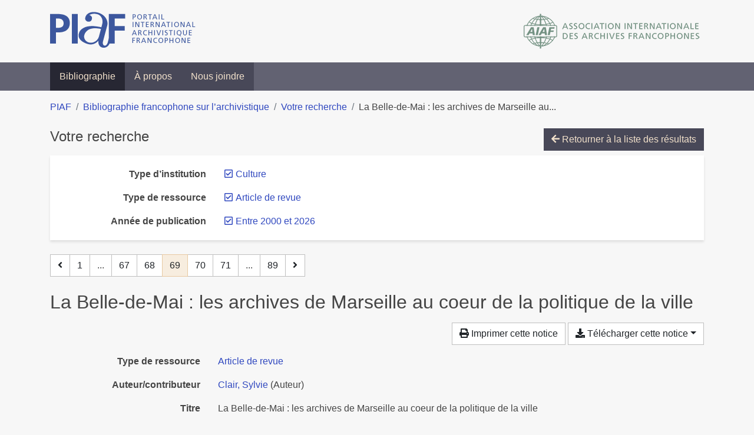

--- FILE ---
content_type: text/html; charset=utf-8
request_url: https://bibliopiaf.ebsi.umontreal.ca/bibliographie/?type=journalArticle&year=2000&type-d-institution=35T9MKN2&page=69&page-len=1&sort=author_desc
body_size: 5833
content:

<!doctype html>
<html lang="fr" class="no-js">
        <head >
                <meta charset="utf-8"> 
                <meta http-equiv="X-UA-Compatible" content="IE=edge">
    <meta name="viewport" content="width=device-width, initial-scale=1, shrink-to-fit=no">
    <meta name="generator" content="Kerko">
    <link rel="canonical" title="La Belle-de-Mai : les archives de Marseille au coeur de la politique de la ville" href="https://bibliopiaf.ebsi.umontreal.ca/bibliographie/HZRPSRKB">
            <link rel="alternate" title="RIS" type="application/x-research-info-systems" href="/bibliographie/HZRPSRKB/export/ris">
            <link rel="alternate" title="BibTeX" type="application/x-bibtex" href="/bibliographie/HZRPSRKB/export/bibtex">
        <meta name="citation_title" content="La Belle-de-Mai : les archives de Marseille au coeur de la politique de la ville">
        <meta name="citation_publication_date" content="2005">
        <meta name="citation_date" content="2005">
        <meta name="citation_year" content="2005">
        <meta name="citation_author" content="Clair, Sylvie">
        <meta name="citation_firstpage" content="22">
        <meta name="citation_lastpage" content="27">
        <meta name="citation_journal_title" content="La Gazette des archives">
    <meta name="robots" content="noindex">
        <link rel="prev" href="/bibliographie/?type=journalArticle&year=2000&type-d-institution=35T9MKN2&page-len=1&sort=author_desc&page=68">
        <link rel="next" href="/bibliographie/?type=journalArticle&year=2000&type-d-institution=35T9MKN2&page-len=1&sort=author_desc&page=70">
            <title>La Belle-de-Mai : les archives de Marseille au coeur de la politique de la ville | Bibliographie francophone sur l’archivistique</title>
    <link rel="stylesheet" href="/static/styles/main.css">

        <link rel="stylesheet" href="https://use.fontawesome.com/releases/v5.8.2/css/solid.css" integrity="sha384-ioUrHig76ITq4aEJ67dHzTvqjsAP/7IzgwE7lgJcg2r7BRNGYSK0LwSmROzYtgzs" crossorigin="anonymous">
        <link rel="stylesheet" href="https://use.fontawesome.com/releases/v5.8.2/css/regular.css" integrity="sha384-hCIN6p9+1T+YkCd3wWjB5yufpReULIPQ21XA/ncf3oZ631q2HEhdC7JgKqbk//4+" crossorigin="anonymous">
        <link rel="stylesheet" href="https://use.fontawesome.com/releases/v5.8.2/css/fontawesome.css" integrity="sha384-sri+NftO+0hcisDKgr287Y/1LVnInHJ1l+XC7+FOabmTTIK0HnE2ID+xxvJ21c5J" crossorigin="anonymous">
        <link rel="stylesheet" href="/bibliographie/static/kerko/css/styles.css?20230626"><script>
                    var re = new RegExp('(^|\\s)no-js(\\s|$)');
                    document.documentElement.className = document.documentElement.className.replace(re, '$1js$2');
                </script>
                    <!-- Global site tag (gtag.js) - Google Analytics -->
                    <script async src="https://www.googletagmanager.com/gtag/js?id=G-JFFPFP0YCG"></script>
                    <script>
                        window.dataLayer = window.dataLayer || [];
                        function gtag(){dataLayer.push(arguments);}
                        gtag('js', new Date());
                        gtag('config', 'G-JFFPFP0YCG');
                    </script>
    <link rel="icon" href="/static/images/favicon.ico">

        </head>
        <body >
        <header >
    <div class="container d-print-none">
        <div class="header-piaf d-flex flex-column flex-md-row justify-content-between">
            <a href="https://www.piaf-archives.org/" title="Portail international archivistique francophone">
                <img src="/static/images/logo-piaf.png" width="247" height="61" alt="Logo PIAF">
            </a>
            <a class="d-none d-md-block" href="https://www.piaf-archives.org/AIAF/association-internationale-des-archives-francophones"  title="Association internationale des archives francophones (AIAF)">
                <img src="/static/images/logo-aiaf-ff.png" width="313" height="66" alt="Logo Association internationale des archives francophones (AIAF)">
            </a>
        </div>
    </div>
    <nav class="navbar navbar-expand-md navbar-dark bg-dark d-print-none">
        <div class="container">
                <button class="navbar-toggler" type="button" data-toggle="collapse" data-target="#navbar-content" aria-controls="navbar-content" aria-expanded="false" aria-label="Basculer la navigation">
                    <span class="navbar-toggler-text">Menu</span><span class="navbar-toggler-icon"></span>
                </button>
                <div id="navbar-content" class="collapse navbar-collapse">
                    <ul class="navbar-nav justify-content-start">
    <li class="nav-item active">
        <a class="nav-link" href="/bibliographie/" >Bibliographie</a>
    </li>

    <li class="nav-item ">
        <a class="nav-link" href="/bibliographie/a-propos" >À propos</a>
    </li>

    <li class="nav-item ">
        <a class="nav-link" href="/bibliographie/nous-joindre" >Nous joindre</a>
    </li>

                    </ul>
                </div>
        </div>
    </nav>

        </header>
        <main class="container">
        
            <div class="row">
                <nav class="col d-print-none" aria-label="Fil d'Ariane">
                    <ol class="breadcrumb">
                        
            <li class="breadcrumb-item">
                <a href="https://www.piaf-archives.org/" >PIAF</a>
            </li>
            <li class="breadcrumb-item">
                <a href="/bibliographie/" >Bibliographie francophone sur l’archivistique</a>
            </li>
            <li class="breadcrumb-item">
                <a href="/bibliographie/?type=journalArticle&year=2000&type-d-institution=35T9MKN2&sort=author_desc&page=2" >Votre recherche</a>
            </li>
            <li class="breadcrumb-item active" aria-current="page">La Belle-de-Mai : les archives de Marseille au...</li>
                    </ol>
                </nav>
            </div>
                <div class="row">
                        <div class="col-12 ">
    <div class="mt-2 row">
        <h1 class="h4 col-auto mr-auto pr-1 d-inline d-print-none">Votre recherche</h1>
            <div class="col-auto ml-auto mb-2 pl-1 text-right d-print-none">
                <a class="btn btn-primary" href="/bibliographie/?type=journalArticle&year=2000&type-d-institution=35T9MKN2&sort=author_desc&page=2">
                    <span class="fas fa-arrow-left" aria-hidden="true"></span> Retourner à la liste des résultats
                </a>
            </div>
    </div>
            <div class="card breadbox mb-4 d-print-none">
                <div class="card-body">
            
            
            
            
            
            
            
        <div class="row">
            <div class="col-md-4 col-xl-3 font-weight-bold break-word text-md-right text-print-left">
                Type d’institution
            </div>
            <div class="col-md-8 col-xl-9">
        <ul class="list-unstyled mb-0"><li class="position-relative" style="margin-left:20px;"><a class="no-decorate" href="/bibliographie/?type=journalArticle&year=2000&sort=author_desc" title="Retirer le filtre 'Culture'" aria-label="Retirer le filtre 'Culture'" rel="nofollow"><span class="far fa-check-square position-absolute" aria-hidden="true" style="margin-left:1px;top:-1px;left:-20px;line-height:1.5;"></span>
                    <span class="facet-item-label parent-decorate">Culture</span></a>
            
        </li>
        </ul>
            </div>
        </div>
            
            
            
            
        <div class="row">
            <div class="col-md-4 col-xl-3 font-weight-bold break-word text-md-right text-print-left">
                Type de ressource
            </div>
            <div class="col-md-8 col-xl-9">
        <ul class="list-unstyled mb-0"><li class="position-relative" style="margin-left:20px;"><a class="no-decorate" href="/bibliographie/?year=2000&type-d-institution=35T9MKN2&sort=author_desc" title="Retirer le filtre 'Article de revue'" aria-label="Retirer le filtre 'Article de revue'" rel="nofollow"><span class="far fa-check-square position-absolute" aria-hidden="true" style="margin-left:1px;top:-1px;left:-20px;line-height:1.5;"></span>
                    <span class="facet-item-label parent-decorate">Article de revue</span></a>
            
        </li>
        </ul>
            </div>
        </div>
            
        <div class="row">
            <div class="col-md-4 col-xl-3 font-weight-bold break-word text-md-right text-print-left">
                Année de publication
            </div>
            <div class="col-md-8 col-xl-9">
        <ul class="list-unstyled mb-0"><li class="position-relative" style="margin-left:20px;"><a class="no-decorate" href="/bibliographie/?type=journalArticle&type-d-institution=35T9MKN2&sort=author_desc" title="Retirer le filtre 'Entre 2000 et 2026'" aria-label="Retirer le filtre 'Entre 2000 et 2026'" rel="nofollow"><span class="far fa-check-square position-absolute" aria-hidden="true" style="margin-left:1px;top:-1px;left:-20px;line-height:1.5;"></span>
                    <span class="facet-item-label parent-decorate">Entre 2000 et 2026</span></a>
            
        </li>
        </ul>
            </div>
        </div>
            
            
                </div>
            </div>
    <nav class="mb-4 d-print-none" aria-label="Pagination des résultats de recherche">
        <div class="d-none d-md-block">
            <ul class="pagination mb-0 flex-wrap">
                    
    <li class="page-item">
        <a class="page-link" href="/bibliographie/?type=journalArticle&year=2000&type-d-institution=35T9MKN2&page-len=1&sort=author_desc&page=68" rel="prev" title="Page précédente" aria-label="Page précédente">
            <span class="fas fa-angle-left" aria-hidden="true"></span>
        </a>
    </li>
                    
    <li class="page-item">
        <a class="page-link" href="/bibliographie/?type=journalArticle&year=2000&type-d-institution=35T9MKN2&page-len=1&sort=author_desc" title="Page 1" aria-label="Page 1">1</a>
    </li>
                        
    <li class="page-item disabled" aria-hidden="true">
        <span class="page-link">...</span>
    </li>
                    
    <li class="page-item">
        <a class="page-link" href="/bibliographie/?type=journalArticle&year=2000&type-d-institution=35T9MKN2&page-len=1&sort=author_desc&page=67" title="Page 67" aria-label="Page 67">67</a>
    </li>
                    
    <li class="page-item">
        <a class="page-link" href="/bibliographie/?type=journalArticle&year=2000&type-d-institution=35T9MKN2&page-len=1&sort=author_desc&page=68" title="Page 68" aria-label="Page 68">68</a>
    </li>

                
    <li class="page-item active">
        <span class="page-link" aria-current="page" title="Page 69 (Page courante)" aria-label="Page 69 (Page courante)">69</span>
    </li>
                    
    <li class="page-item">
        <a class="page-link" href="/bibliographie/?type=journalArticle&year=2000&type-d-institution=35T9MKN2&page-len=1&sort=author_desc&page=70" title="Page 70" aria-label="Page 70">70</a>
    </li>
                    
    <li class="page-item">
        <a class="page-link" href="/bibliographie/?type=journalArticle&year=2000&type-d-institution=35T9MKN2&page-len=1&sort=author_desc&page=71" title="Page 71" aria-label="Page 71">71</a>
    </li>
                        
    <li class="page-item disabled" aria-hidden="true">
        <span class="page-link">...</span>
    </li>
                    
    <li class="page-item">
        <a class="page-link" href="/bibliographie/?type=journalArticle&year=2000&type-d-institution=35T9MKN2&page-len=1&sort=author_desc&page=89" title="Page 89 (Dernière page)" aria-label="Page 89 (Dernière page)">89</a>
    </li>
                    
    <li class="page-item">
        <a class="page-link" href="/bibliographie/?type=journalArticle&year=2000&type-d-institution=35T9MKN2&page-len=1&sort=author_desc&page=70" rel="next" title="Page suivante" aria-label="Page suivante">
            <span class="fas fa-angle-right" aria-hidden="true"></span>
        </a>
    </li>
            </ul>
        </div>
        <div class="d-md-none">
            <ul class="pagination mb-0 flex-wrap">
                    
    <li class="page-item">
        <a class="page-link" href="/bibliographie/?type=journalArticle&year=2000&type-d-institution=35T9MKN2&page-len=1&sort=author_desc&page=68" rel="prev" title="Page précédente" aria-label="Page précédente">
            <span class="fas fa-angle-left" aria-hidden="true"></span>
        </a>
    </li>

                <li class="page-item disabled">
                    <span class="page-link">Page 69 de 89</span>
                </li>
                    
    <li class="page-item">
        <a class="page-link" href="/bibliographie/?type=journalArticle&year=2000&type-d-institution=35T9MKN2&page-len=1&sort=author_desc&page=70" rel="next" title="Page suivante" aria-label="Page suivante">
            <span class="fas fa-angle-right" aria-hidden="true"></span>
        </a>
    </li>
            </ul>
        </div>
    </nav>
        <h2 class="my-3 clearfix">
La Belle-de-Mai : les archives de Marseille au coeur de la politique de la ville</h2>
    <div class="mt-2 mb-4 item-content">
                    <div class="row my-2">
                        <div class="col-auto ml-auto text-right">
                                <div class="d-none d-md-inline-block d-print-none mb-2">
                                    <button id="print-link" class="btn btn-light" type="button">
                                        <span class="fas fa-print" aria-hidden="true"></span> Imprimer cette notice
                                    </button>
                                </div>
                                <div class="d-inline-block d-print-none mb-2">
                                    <div class="dropdown">
                                        <button class="btn btn-light dropdown-toggle" type="button" id="download-options" data-toggle="dropdown" aria-haspopup="true" aria-expanded="false">
                                            <span class="fas fa-download" aria-hidden="true"></span> Télécharger cette notice</button>
                                        <div class="dropdown-menu dropdown-menu-right dropdown-width-300" aria-labelledby="download-options">
                                                <a class="dropdown-item" href="/bibliographie/HZRPSRKB/export/ris" rel="alternate" type="application/x-research-info-systems" title="Télécharger au format RIS" aria-label="Télécharger au format RIS">RIS</a>
                                                <p class="px-4 text-muted">Format recommandé pour la plupart des logiciels de gestion de références bibliographiques</p>
                                                <a class="dropdown-item" href="/bibliographie/HZRPSRKB/export/bibtex" rel="alternate" type="application/x-bibtex" title="Télécharger au format BibTeX" aria-label="Télécharger au format BibTeX">BibTeX</a>
                                                <p class="px-4 text-muted">Format recommandé pour les logiciels spécialement conçus pour BibTeX</p>
                                        </div>
                                    </div>
                                </div>
                        </div>
                    </div>
        <div class="row mb-3 ">
            <div class="col-md-4 col-lg-3 font-weight-bold break-word text-md-right text-print-left">Type de ressource</div>
            <div class="col-md-8 col-lg-9 break-word ">
        <div class="list-no-bullets"><div class="position-relative"><a class="no-decorate" href="/bibliographie/?type=journalArticle" title="Chercher le type de ressource 'Article de revue'" aria-label="Chercher le type de ressource 'Article de revue'" rel="nofollow">
                    <span class="facet-item-label parent-decorate">Article de revue</span></a>
            
        </div>
        </div></div>
        </div>
                <div class="row mb-3">
                    <div class="col-md-4 col-lg-3 font-weight-bold break-word text-md-right text-print-left">Auteur/contributeur</div>
                    <div class="col-md-8 col-lg-9 break-word">
                        <ul class="list-unstyled mb-0">
                                <li><a href="/bibliographie/?creator=%22Clair,+Sylvie%22" title="Chercher 'Clair, Sylvie'" aria-label="Chercher 'Clair, Sylvie'">Clair, Sylvie</a>
                                        (Auteur)
                                </li>
                        </ul>
                    </div>
                </div>
        <div class="row mb-3 ">
            <div class="col-md-4 col-lg-3 font-weight-bold break-word text-md-right text-print-left">Titre</div>
            <div class="col-md-8 col-lg-9 break-word ">La Belle-de-Mai : les archives de Marseille au coeur de la politique de la ville</div>
        </div>
        <div class="row mb-3 ">
            <div class="col-md-4 col-lg-3 font-weight-bold break-word text-md-right text-print-left">Résumé</div>
            <div class="col-md-8 col-lg-9 break-word pre-line">En 1994, la ville de Marseille achète l&#39;ancienne friche de la manufacture des tabacs dans le quartier de Belle-de-Mai, pour la transformer en un pôle culturel et patrimonial. A côté du CICRP (Centre Interrégional de Conservation et de Restauration du Patrimoine) et du fonds communal d&#39;acquisition d&#39;oeuvres d&#39;art s&#39;installent les archives. L&#39;auteure, professionnelle des archives, nous raconte son expérience et sa participation au projet culturel d&#39;un quartier.</div>
        </div>
        <div class="row mb-3 ">
            <div class="col-md-4 col-lg-3 font-weight-bold break-word text-md-right text-print-left">Publication</div>
            <div class="col-md-8 col-lg-9 break-word ">La Gazette des archives</div>
        </div>
        <div class="row mb-3 ">
            <div class="col-md-4 col-lg-3 font-weight-bold break-word text-md-right text-print-left">Date</div>
            <div class="col-md-8 col-lg-9 break-word ">2005</div>
        </div>
        <div class="row mb-3 ">
            <div class="col-md-4 col-lg-3 font-weight-bold break-word text-md-right text-print-left">Pages</div>
            <div class="col-md-8 col-lg-9 break-word ">22-27</div>
        </div>
        <div class="row mb-3 ">
            <div class="col-md-4 col-lg-3 font-weight-bold break-word text-md-right text-print-left">Référence</div>
            <div class="col-md-8 col-lg-9 break-word "><div class="card"><div class="card-body"><div class="csl-bib-body" style="line-height: 1.35; ">
  <div class="csl-entry">CLAIR, Sylvie. La Belle-de-Mai&#x202F;: les archives de Marseille au coeur de la politique de la ville. <i>La Gazette des archives</i>. 2005, p.&#xA0;22&#x2011;27</div>
</div></div></div></div>
        </div>
                    
        <div class="row mb-3">
            <div class="col-md-4 col-lg-3 font-weight-bold break-word text-md-right text-print-left">
                Profession d’archiviste
            </div>
            <div class="col-md-8 col-lg-9 break-word">
        <ul class="list-unstyled mb-0"><li><a class="no-decorate" href="/bibliographie/?profession-d-archiviste=SYT9QAGW" title="Chercher avec le filtre 'Coopérations et partenariats'" aria-label="Chercher avec le filtre 'Coopérations et partenariats'" rel="nofollow">
                    <span class="facet-item-label parent-decorate">Coopérations et partenariats</span></a>
            
        </li>
        </ul>
            </div>
        </div>
                    
        <div class="row mb-3">
            <div class="col-md-4 col-lg-3 font-weight-bold break-word text-md-right text-print-left">
                Type d’institution
            </div>
            <div class="col-md-8 col-lg-9 break-word">
        <ul class="list-unstyled mb-0"><li><a class="no-decorate" href="/bibliographie/?type-d-institution=35T9MKN2" title="Chercher avec le filtre 'Culture'" aria-label="Chercher avec le filtre 'Culture'" rel="nofollow">
                    <span class="facet-item-label parent-decorate">Culture</span></a>
            
        </li><li><a class="no-decorate" href="/bibliographie/?type-d-institution=C2WI2A8C" title="Chercher avec le filtre 'Gouvernement'" aria-label="Chercher avec le filtre 'Gouvernement'" rel="nofollow">
                    <span class="facet-item-label parent-decorate">Gouvernement</span></a>
            
                
        <ul class="list-no-bullets"><li><a class="no-decorate" href="/bibliographie/?type-d-institution=C2WI2A8C.7KBKHKT4" title="Chercher avec le filtre 'Gouvernement municipal'" aria-label="Chercher avec le filtre 'Gouvernement municipal'" rel="nofollow">
                    <span class="facet-item-label parent-decorate">Gouvernement municipal</span></a>
            
        </li>
        </ul>
        </li>
        </ul>
            </div>
        </div>
                    
        <div class="row mb-3">
            <div class="col-md-4 col-lg-3 font-weight-bold break-word text-md-right text-print-left">
                Région géographique
            </div>
            <div class="col-md-8 col-lg-9 break-word">
        <ul class="list-unstyled mb-0"><li><a class="no-decorate" href="/bibliographie/?region-geographique=HYBJIUPG" title="Chercher avec le filtre 'Europe'" aria-label="Chercher avec le filtre 'Europe'" rel="nofollow">
                    <span class="facet-item-label parent-decorate">Europe</span></a>
            
                
        <ul class="list-no-bullets"><li><a class="no-decorate" href="/bibliographie/?region-geographique=HYBJIUPG.ABLX7KJJ" title="Chercher avec le filtre 'France'" aria-label="Chercher avec le filtre 'France'" rel="nofollow">
                    <span class="facet-item-label parent-decorate">France</span></a>
            
        </li>
        </ul>
        </li>
        </ul>
            </div>
        </div>
        <div class="row mb-3 ">
            <div class="col-md-4 col-lg-3 font-weight-bold break-word text-md-right text-print-left">Lien vers cette notice</div>
            <div class="col-md-8 col-lg-9 break-word "><a rel="bookmark" title="Lien permanent vers cette notice bibliographique" href="https://bibliopiaf.ebsi.umontreal.ca/bibliographie/HZRPSRKB">https://bibliopiaf.ebsi.umontreal.ca/bibliographie/HZRPSRKB</a></div>
        </div>
    </div><span class='Z3988' title='url_ver=Z39.88-2004&amp;ctx_ver=Z39.88-2004&amp;rfr_id=info%3Asid%2Fzotero.org%3A2&amp;rft_val_fmt=info%3Aofi%2Ffmt%3Akev%3Amtx%3Ajournal&amp;rft.genre=article&amp;rft.atitle=La%20Belle-de-Mai%20%3A%20les%20archives%20de%20Marseille%20au%20coeur%20de%20la%20politique%20de%20la%20ville&amp;rft.jtitle=La%20Gazette%20des%20archives&amp;rft.aufirst=Sylvie&amp;rft.aulast=Clair&amp;rft.au=Sylvie%20Clair&amp;rft.date=2005&amp;rft.pages=22-27&amp;rft.spage=22&amp;rft.epage=27'></span>

    <nav class="mb-4 d-print-none" aria-label="Pagination des résultats de recherche">
        <div class="d-none d-md-block">
            <ul class="pagination mb-0 flex-wrap">
                    
    <li class="page-item">
        <a class="page-link" href="/bibliographie/?type=journalArticle&year=2000&type-d-institution=35T9MKN2&page-len=1&sort=author_desc&page=68" rel="prev" title="Page précédente" aria-label="Page précédente">
            <span class="fas fa-angle-left" aria-hidden="true"></span>
        </a>
    </li>
                    
    <li class="page-item">
        <a class="page-link" href="/bibliographie/?type=journalArticle&year=2000&type-d-institution=35T9MKN2&page-len=1&sort=author_desc" title="Page 1" aria-label="Page 1">1</a>
    </li>
                        
    <li class="page-item disabled" aria-hidden="true">
        <span class="page-link">...</span>
    </li>
                    
    <li class="page-item">
        <a class="page-link" href="/bibliographie/?type=journalArticle&year=2000&type-d-institution=35T9MKN2&page-len=1&sort=author_desc&page=67" title="Page 67" aria-label="Page 67">67</a>
    </li>
                    
    <li class="page-item">
        <a class="page-link" href="/bibliographie/?type=journalArticle&year=2000&type-d-institution=35T9MKN2&page-len=1&sort=author_desc&page=68" title="Page 68" aria-label="Page 68">68</a>
    </li>

                
    <li class="page-item active">
        <span class="page-link" aria-current="page" title="Page 69 (Page courante)" aria-label="Page 69 (Page courante)">69</span>
    </li>
                    
    <li class="page-item">
        <a class="page-link" href="/bibliographie/?type=journalArticle&year=2000&type-d-institution=35T9MKN2&page-len=1&sort=author_desc&page=70" title="Page 70" aria-label="Page 70">70</a>
    </li>
                    
    <li class="page-item">
        <a class="page-link" href="/bibliographie/?type=journalArticle&year=2000&type-d-institution=35T9MKN2&page-len=1&sort=author_desc&page=71" title="Page 71" aria-label="Page 71">71</a>
    </li>
                        
    <li class="page-item disabled" aria-hidden="true">
        <span class="page-link">...</span>
    </li>
                    
    <li class="page-item">
        <a class="page-link" href="/bibliographie/?type=journalArticle&year=2000&type-d-institution=35T9MKN2&page-len=1&sort=author_desc&page=89" title="Page 89 (Dernière page)" aria-label="Page 89 (Dernière page)">89</a>
    </li>
                    
    <li class="page-item">
        <a class="page-link" href="/bibliographie/?type=journalArticle&year=2000&type-d-institution=35T9MKN2&page-len=1&sort=author_desc&page=70" rel="next" title="Page suivante" aria-label="Page suivante">
            <span class="fas fa-angle-right" aria-hidden="true"></span>
        </a>
    </li>
            </ul>
        </div>
        <div class="d-md-none">
            <ul class="pagination mb-0 flex-wrap">
                    
    <li class="page-item">
        <a class="page-link" href="/bibliographie/?type=journalArticle&year=2000&type-d-institution=35T9MKN2&page-len=1&sort=author_desc&page=68" rel="prev" title="Page précédente" aria-label="Page précédente">
            <span class="fas fa-angle-left" aria-hidden="true"></span>
        </a>
    </li>

                <li class="page-item disabled">
                    <span class="page-link">Page 69 de 89</span>
                </li>
                    
    <li class="page-item">
        <a class="page-link" href="/bibliographie/?type=journalArticle&year=2000&type-d-institution=35T9MKN2&page-len=1&sort=author_desc&page=70" rel="next" title="Page suivante" aria-label="Page suivante">
            <span class="fas fa-angle-right" aria-hidden="true"></span>
        </a>
    </li>
            </ul>
        </div>
    </nav>
                        </div>
                </div>
        </main>
    <footer class="footer-piaf">
        <div class="text-center pt-3 pb-2">
            <a class="footer-piaf__link" href="https://www.piaf-archives.org/" title="Portail international archivistique francophone">PIAF</a> &bullet; <a class="footer-piaf__link" href="/bibliographie/">Bibliographie francophone sur l’archivistique</a>
        </div>
        <div class="text-center py-3 d-print-none">
            <a href="https://www.piaf-archives.org/AIAF/association-internationale-des-archives-francophones"  title="Association internationale des archives francophones (AIAF)">
                <img class="d-inline my-4 mx-4" src="/static/images/logo-aiaf-d.png" width="294" height="110" alt="Logo Association internationale des archives francophones (AIAF)">
            </a>
            <a href="https://ebsi.umontreal.ca/" target="_blank" rel="noopener" title="École de bibliothéconomie et des sciences de l’information (EBSI)">
                <img class="d-inline my-4 mx-4" src="/static/images/logo-ebsi-b.png" width="263" height="100" alt="Logo École de bibliothéconomie et des sciences de l’information (EBSI)">
            </a>
        </div>
    </footer>

    
    <script type="text/javascript" src="/static/scripts/main.js"></script>

        <script src="/bibliographie/static/kerko/js/item.js?202008101934"></script>
            <script src="/bibliographie/static/kerko/js/print.js"></script>
        <script>
            history.replaceState({}, "", "/bibliographie/?type=journalArticle&year=2000&type-d-institution=35T9MKN2&page=69&page-len=1&sort=author_desc&id=HZRPSRKB");
        </script>
        </body>
</html>